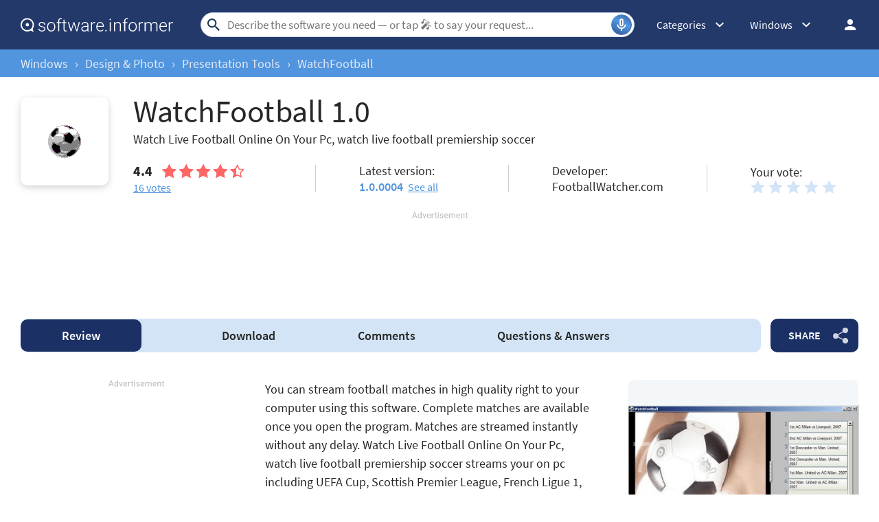

--- FILE ---
content_type: text/html; charset=UTF-8
request_url: https://watchfootball.software.informer.com/
body_size: 19967
content:
<!DOCTYPE html>
<html lang="en-US">
<head>
<meta charset="UTF-8">
<title>WatchFootball Download - Watch Live Football Online On Your Pc, watch live football premiership</title>
<meta name="keywords" content="WatchFootball for windows by FootballWatcher, WatchFootball download for windows, latest version 1.0.0004, software for live football streaming, soccer program to watch live, live soccer, live football">
<meta name="description" content="WatchFootball (WatchFootball.exe). Watch Live Football Online On Your Pc, watch live football premiership soccer streams your on pc including UEFA Cup...">
<meta name="viewport" content="width=device-width, initial-scale=1, viewport-fit=cover">
<meta property="fb:app_id" content="290876971021585">
<link rel="canonical" href="https://watchfootball.software.informer.com/">
<link rel="shortcut icon" href="https://software.informer.com/favicon.ico" type="image/x-icon">
<link rel="preconnect" href="//img.informer.com">
<link rel="dns-prefetch" href="//img.informer.com">
<link rel="preconnect" href="//www.googletagmanager.com">
<link rel="dns-prefetch" href="//www.googletagmanager.com">
<link rel="preconnect" href="//pagead2.googlesyndication.com">
<link rel="dns-prefetch" href="//pagead2.googlesyndication.com">
<link rel="preconnect" href="//hits.informer.com">
<link rel="dns-prefetch" href="//hits.informer.com">
<link rel="apple-touch-icon" sizes="48x48" href="https://img.informer.com/images/v3/si_icon.png">
<link rel="apple-touch-icon" sizes="57x57" href="https://img.informer.com/images/v3/si_icon_57.png">
<link rel="apple-touch-icon" sizes="76x76" href="https://img.informer.com/images/v3/si_icon_76.png">
<link rel="apple-touch-icon" sizes="96x96" href="https://img.informer.com/images/v3/si_icon_96.png">
<link rel="apple-touch-icon" sizes="120x120" href="https://img.informer.com/images/v3/si_icon_120.png">
<link rel="apple-touch-icon" sizes="144x144" href="https://img.informer.com/images/v3/si_icon_144.png">
<link rel="apple-touch-icon" sizes="152x152" href="https://img.informer.com/images/v3/si_icon_152.png">
<link rel="apple-touch-icon" sizes="180x180" href="https://img.informer.com/images/v3/si_icon_180.png">
<link rel="apple-touch-icon-precomposed" sizes="180x180" href="https://img.informer.com/images/v3/si_icon_180.png">
<link rel="icon" sizes="16x16" type="image/png" href="https://img.informer.com/images/v3/si_icon_16.png">
<link rel="icon" sizes="32x32" type="image/png" href="https://img.informer.com/images/v3/si_icon_32.png">
<link rel="icon" sizes="96x96" type="image/png" href="https://img.informer.com/images/v3/si_icon_96.png">
<link rel="icon" sizes="192x192" type="image/png" href="https://img.informer.com/images/v3/si_icon_192.png">
<meta name="msapplication-TitleColor" content="#26568A">
<meta name="msapplication-TitleImage" content="https://img.informer.com/images/v3/si_icon_144.png">
<meta name="theme-color" content="#26568A">
<link rel="manifest" href="/manifest.json">
<script>
if ('serviceWorker' in navigator) {
window.addEventListener('load', function() {
navigator.serviceWorker.register('/sw_prog.js').then(
function(registration) {
//console.log('ServiceWorker registration successful with scope: ', registration.scope);
},
function(err) {
//console.log('ServiceWorker registration failed: ', err);
});
});
}
</script>
<script>
softadvice_cookie_name = '_gsid';
softadvice_cookie_name_sengine = '_from_sengine';var auth_cb_data = {blocks:{}, handlers:{}};window.windowIsLoaded = false;
window.windowIsLoadedFunc = [];
function wOnLoad(load_f){
if (window.windowIsLoaded){
if (typeof load_f == 'function')
load_f();
}
else
window.windowIsLoadedFunc.push(load_f);
}
document.onreadystatechange = function () {
if (document.readyState == "complete")
eval_onload_funtions();
}
function eval_onload_funtions(){
if (!window.windowIsLoaded){
window.windowIsLoaded = true;
window.windowIsLoadedFunc.forEach(function(f){
if (typeof f=='function') f();
});
}
}function document_width()
{
var clientWidth = typeof document.documentElement["clientWidth"] !== 'undefined' ? parseInt(document.documentElement["clientWidth"]) : 0;
var d_scrollWidth = typeof document.documentElement["scrollWidth"] !== 'undefined' ? parseInt(document.documentElement["scrollWidth"]) : 0;
var d_offsetWidth = typeof document.documentElement["offsetWidth"] !== 'undefined' ? parseInt(document.documentElement["offsetWidth"]) : 0;
var b_scrollWidth = document.body !== null && typeof document.body === 'object' && typeof document.body["scrollWidth"] !== 'null' ? parseInt(document.body["scrollWidth"]) : 0;
var b_offsetWidth = document.body !== null && typeof document.body === 'object' && typeof document.body["offsetWidth"] !== 'null' ? parseInt(document.body["offsetWidth"]) : 0;return Math.max(clientWidth, d_scrollWidth, d_offsetWidth, b_scrollWidth, b_offsetWidth);
}function site_login_callback(){}function isScrolledIntoView(el) {
var rect = el.getBoundingClientRect();
var elemTop = rect.top;
var elemBottom = rect.bottom;
return elemTop < window.innerHeight && elemBottom >= 0;
}
</script>
<style>@font-face{font-family:'SourceSansPro';src:url(https://img.informer.com/fonts/SourceSansPro-SemiBold.ttf) format('ttf'),url(https://img.informer.com/fonts/SourceSansPro-SemiBold.woff) format('woff'),url(https://img.informer.com/fonts/SourceSansPro-SemiBold.woff2) format("woff2");font-weight:600;font-display:swap}@font-face{font-family:'SourceSansPro';src:url(https://img.informer.com/fonts/SourceSansPro-Regular.ttf) format('ttf'),url(https://img.informer.com/fonts/SourceSansPro-Regular.woff) format('woff'),url(https://img.informer.com/fonts/SourceSansPro-Regular.woff2) format('woff2');font-weight:400;font-display:swap}@font-face{font-family:'SourceSansPro';src:url(https://img.informer.com/fonts/SourceSansPro-Bold.ttf) format('ttf'),url(https://img.informer.com/fonts/SourceSansPro-Bold.woff) format('woff'),url(https://img.informer.com/fonts/SourceSansPro-Bold.woff2) format('woff2');font-weight:700;font-display:swap}@font-face{font-family:'SourceSansPro';src:url(https://img.informer.com/fonts/SourceSansPro-Italic.ttf) format('ttf'),url(https://img.informer.com/fonts/SourceSansPro-Italic.woff) format('woff'),url(https://img.informer.com/fonts/SourceSansPro-Italic.woff2) format('woff2');font-weight:400;font-style:italic;font-display:swap}*,::after,::before{box-sizing:border-box}.right nav,body,h1,h2,p,ul{margin:0}body,button,input{font-synthesis:none}ul{list-style:none;padding:0}body,html{overflow-x:hidden}html{scroll-behavior:smooth}body{min-height:100vh;display:-ms-flexbox;display:flex;-ms-flex-direction:column;flex-direction:column;text-rendering:optimizeSpeed;line-height:1.5;background-color:#f2f2f2;font:16px SourceSansPro,"SF Pro Display","SF Pro Icons","Helvetica Neue",Helvetica,Arial,sans-serif!important;color:#272727}img{max-width:100%;display:block}button,input{font:inherit}header{box-shadow:0 0 7px .5px rgb(0 0 0/18%)}body>.wrapper-content{margin-top:0;background-color:#fff;padding-top:32px;padding-left:22px;padding-right:22px;box-shadow:0 -5px 7px .5px rgb(0 0 0/18%);flex-grow:1}.aa-650,.aa-650 ins,.top_ab,.top_ab ins,.top_b ins{height:118px!important;max-height:118px!important;text-align:center}.top_b:not(.lclbnr){text-align:center}.header,.wrapper_breadcrumbs{padding-left:0;padding-right:0;position:relative!important}.header::before,.wrapper_breadcrumbs::before{content:'';position:absolute;top:0;left:0;right:0;bottom:0;background:inherit;z-index:-1}.header{height:72px;width:100%;min-width:970px;box-sizing:border-box}.logo{display:block;float:left;width:284px;height:26px;margin-left:0}.logo_mac{width:222px;height:auto;margin-left:0}.wrapper_search{margin-left:86px;position:relative;-ms-flex-positive:1;flex-grow:1;max-width:765px}.wrapper_search input[type=text]{font:17px/32px Roboto,SourceSansPro,Helvetica,"Ubuntu Regular",Arial,sans-serif;height:36px;color:#5a5a5a!important;display:block;box-sizing:border-box;font-weight:300;border:1px solid #cdd9ed;border-radius:24px;padding:0 44px 0 38px;outline:0;width:100%;max-width:none}.wrapper_search .search_btn{border:0;outline:0;display:block;width:24px;height:24px;position:absolute;background-color:transparent}.record-button{position:absolute;right:4px;font-size:0;border:0;outline:0;top:50%;transform:translateY(-50%);width:30px;height:30px;padding:0;z-index:120;display:inline-flex;justify-content:center;align-items:center;border:1px solid rgba(81,149,222,.5);border-radius:50%;overflow:hidden}.wrapper-content .record-button::before{content:'';top:0;height:200%;width:200%;background:linear-gradient(10deg,#203973 -15%,#5195de,#203973 85%);animation:rotate 3s linear infinite;transform-origin:50% 0;z-index:-1}.record-button::after{content:'';position:absolute;inset:-10px!important;transform:none!important;z-index:125}.record-button-icon{width:24px;height:24px}.record-button-hint{display:none;margin-right:7px;font-size:14px;font-style:normal;font-weight:400;line-height:115%;letter-spacing:-.168px;color:#fff}.record-container{z-index:200;position:absolute;top:-2px;display:none;align-items:center;width:100%;min-width:100%;height:auto;min-height:80px;padding:10px 20px;background-color:#fff;border-radius:20px;box-shadow:0 3px 10px 0 rgba(60,72,78,.24),0 4px 20px 0 rgba(42,40,39,.04)}.record-status{margin-right:80px}.record-icon{display:flex;justify-content:center;align-items:center;width:36px;height:36px;position:absolute;right:32px;border-radius:50%;z-index:10}.record-icon::after,.record-icon::before{content:'';position:absolute;border:6px solid #cdd9ed;border-radius:50%;margin:auto;animation:record-pulse 2s ease infinite}.record-icon::before{inset:-6px!important}.record-icon::after{border-color:#f0f4f8;inset:-12px!important}.record-icon.disabled::after,.record-icon.disabled::before{content:none}.wrapper_platform{margin-left:32px;position:relative}.wrapper_categories::before,.wrapper_lang:before,.wrapper_platform:before{content:'';display:block;width:24px;height:24px;position:absolute;right:0;top:0}.platform_dropdown a,.wrapper_platform a{position:relative;padding:0 0 0 34px;font-size:18px;color:#39a6ff}.wrapper_platform a:before{content:'';display:block;width:24px;height:24px;position:absolute;left:0;top:-1px}.platform_dropdown{display:none}.platform_dropdown a{color:#777;display:block;line-height:40px;height:40px;font-size:16px}.platform_dropdown a:before{left:12px;top:6px}.wrapper_categories{width:50px}.wrapper_categories,.wrapper_lang{position:relative;margin-left:30px}.right .wrapper_categories{margin-left:32px}.wrapper_lang a{color:#fff}.lang_dropdown{display:none}.lang_dropdown .notranslate{display:inline-flex;align-items:center;padding:8px;width:64px;column-gap:4px;font:16px SourceSansPro,"SF Pro Display","SF Pro Icons","Helvetica Neue",Helvetica,Arial,sans-serif!important;color:#272727;border-radius:8px;box-sizing:border-box}.lang_dropdown2{left:-130px;width:146px}.wrapper_lang .notranslate::before{content:'';width:20px;height:16px;border-radius:4px;flex-shrink:0;position:static!important;transform:none!important}.header .login_btn{width:36px;height:24px;display:block;margin:0;float:left;overflow:hidden;color:transparent;background-position-x:right}.header .auth-wrap{position:relative;float:right;margin-left:28px;margin-top:0}.header .login_user,.navigation a{display:block;box-sizing:border-box}.header .login_user{overflow:hidden;border-radius:100%;width:36px;height:36px}.header .login_user img{max-width:100%;max-height:100%;border-radius:100%;box-sizing:border-box;width:36px;height:36px}.navigation a{width:100%;height:100%;font-size:18px;position:relative;line-height:normal;padding:0;color:#5b5b5b}.navigation a:before{content:'';display:block;width:20px;height:20px;position:absolute;left:0;top:3px}.nav_cats_head{display:none}.header form#search_form{position:relative;z-index:1}.social-dropdown{display:none;padding:8px;position:absolute;top:auto;right:0;width:max-content;min-width:100%;transform:translateY(12px);border:1px solid #f5f5f5;border-radius:10px;background-color:#fff;box-shadow:0 4px 20px 0 rgba(42,40,39,.04),0 3px 10px 0 rgba(60,72,78,.24);z-index:5000}.social-dropdown__link{padding:8px;width:100%;display:flex;align-items:center;column-gap:8px;font-size:16px;letter-spacing:-.192px;line-height:115%;color:#272727;background-color:transparent;border:0;border-radius:8px;text-decoration:none;outline:0}.wrapper_social .social-dropdown__link::before{content:'';width:18px;height:18px;flex-shrink:0;position:static;transform:none}.menu_button{display:none;font-size:0}.wrapper-content .menu_button{position:relative;padding:0;width:25px;height:20px;margin:0 12px 0 0;-ms-flex-negative:0;flex-shrink:0}.spnsd{display:block;width:81px;height:10px;margin:0 auto 6px}.header>.wrapper-content{display:-ms-flexbox;display:flex;-ms-flex-align:center;align-items:center;-ms-flex-pack:justify;justify-content:space-between;height:100%;position:relative;padding:0 22px}.header{background-color:#23396a;z-index:900}.wrapper_search .search_btn{left:7px;top:50%;-ms-transform:translateY(-50%);transform:translateY(-50%)}.wrapper_lang a{text-decoration:none;font:400 14px 'Noto Sans JP',sans-serif}.wrapper_breadcrumbs{height:40px;background-color:#5195de}.breadcrumbs{display:-ms-flexbox;display:flex;-ms-flex-align:center;align-items:center;height:100%;color:#23396a;padding:0 22px}.breadcrumbs a,.breadcrumbs span{font-size:16px;font-weight:400;color:#e5eaf6;text-decoration:none;white-space:nowrap}.breadcrumbs span:not(:last-child){margin:0 10px}.wrapper_cat,.wrapper_lang,.wrapper_platform{width:auto;padding-right:32px}.header .right{display:-ms-flexbox;display:flex;-ms-flex-pack:justify;justify-content:space-between;-ms-flex-align:center;align-items:center;color:#fff}.button{background-color:#5195de;border-radius:10px;font-size:16px;line-height:49px;font-weight:600;text-transform:uppercase;color:#fff;border:0;outline:0;padding:0 16px;position:relative;-ms-touch-action:manipulation;touch-action:manipulation}.button:hover{background-color:#009ed1}.wrapper-content{margin:0 auto;width:1350px}.wrapper-content ::after,.wrapper-content ::before{position:absolute;top:50%;-ms-transform:translateY(-50%);transform:translateY(-50%)}span.free{text-transform:uppercase;color:#fff;font-size:16px;font-weight:600;border-radius:4px;background-color:#15a86c;padding:2px 8px 1px;margin-right:10px}h1{font-size:46px}h2,h2>span{font-size:28px}h2>span{color:#9a9a9a}h2 a{color:#5195de}.top_button{border:2px solid #fff;border-radius:50%;width:60px;height:60px;font-size:0;display:-ms-flexbox;display:flex;-ms-flex-pack:center;justify-content:center;-ms-flex-align:end;align-items:flex-end;text-decoration:none;position:fixed;right:40px;bottom:30px;z-index:900;box-shadow:0 0 5px 0 rgb(255 255 255)}@media screen and (max-height:268px){.top_button{bottom:20px}}a{color:#272727}.rating-stars{display:-ms-flexbox;display:flex;-ms-flex-align:center;align-items:center;width:120px}.rating-stars img{width:120px;height:100%;max-width:none}.user-rating .rating-stars{background:url(https://img.informer.com/images/v4/empty_stars.svg) no-repeat center;background-size:120px 20px}.rating-stars__fill{overflow:hidden;height:20px}.specs__version>div span{color:#5195de;font-weight:600}.specs__version a{margin-left:3px}.wrapper-content .specs__developer a{color:#5195de;font-weight:400}.categories_dropdown{position:absolute;z-index:5000}.categories_dropdown a,.right .platform_dropdown a{display:inline-flex;align-items:center;padding:8px;border-radius:8px;color:#272727;font-weight:400;line-height:115%;letter-spacing:-.192px}.categories_dropdown a{width:100%;font-size:16px}.categories_dropdown a::before,.platform_dropdown .mac::before,.platform_dropdown .windows::before{content:'';display:inline-block;width:18px;height:18px;margin-right:8px;flex-shrink:0;position:static;transform:none}.download_btn{border-radius:10px;font-weight:600;line-height:normal;background-color:#5195de;padding:27px 48px 34px 80px;color:#fff;position:relative;max-height:147px;box-sizing:border-box;text-decoration:none;display:-ms-flexbox;display:flex;-ms-flex-direction:column;flex-direction:column;-ms-flex-pack:center;justify-content:center}.download_btn::before{content:'';width:36px;height:42px;background-size:100%;left:30px;z-index:10}.download_btn__title{font-size:32px}.left_column h2{font-size:26px;line-height:normal;margin-bottom:20px;color:#272727}.th_block .th_img{display:none}.right .platform_dropdown a{text-decoration:none;min-height:unset;border:0;background:0 0;font-size:16px!important}.platform_dropdown .mac::before,.platform_dropdown .windows::before{display:block;width:16px}.right .categories_dropdown{padding:8px;left:-8px;background-color:#fff;border:1px solid #f5f5f5;border-radius:10px;transform:translateY(10px);overflow:hidden;box-shadow:0 4px 20px 0 rgba(42,40,39,.04),0 3px 10px 0 rgba(60,72,78,.24)}.right .categories a{padding:8px;color:#272727;white-space:nowrap;text-decoration:none}h2,h2>span{font-family:SourceSansPro,"SF Pro Display","SF Pro Icons","Helvetica Neue",Helvetica,Arial,sans-serif!important;font-weight:400!important}.prog_description p{margin-bottom:20px;line-height:1.5;font-size:18px}@media all and (max-width:1345px){body{background-color:#fff}.header>.wrapper-content,header{box-shadow:none}body>.wrapper-content{box-shadow:none;padding-left:0;padding-right:0}.wrapper_search{margin-left:108px}.wrapper-content{margin:0 30px;width:auto}.breadcrumbs,.header>.wrapper-content,.sticky>.wrapper-content{padding:0}}@media (min-width:1101px){.breadcrumbs a,.breadcrumbs span{font-size:18px}}@media all and (min-width:1101px){header{z-index:100}.top_button:hover{background-color:#afafaf}}@media all and (max-width:1100px){.wrapper_search{margin-left:40px}.right .wrapper_lang,.wrapper_categories,.wrapper_platform{display:none}.menu_button{display:block}.main-info__info,body{font-size:16px}h1{font-size:30px}.header{min-width:unset;height:60px}.menu_mobile{width:100%;display:-ms-flexbox;display:flex;-ms-flex-direction:column;flex-direction:column;background-color:#fff;padding:16px;border-radius:10px;position:absolute;top:100%;left:0;z-index:10;max-width:360px}}@media all and (max-width:767px){body>.wrapper-content{padding-top:15px}.top_b{height:100px!important}.breadcrumbs{overflow:auto}.wrapper-content{margin:0 13px}.wrapper-content.breadcrumbs{margin:0;padding:0 13px}.top_button{bottom:63px;right:13px}h1{font-size:20px}.header{height:50px}.header>.wrapper-content{position:static}.header .right{position:relative;right:0;height:100%;background-color:#23396a;-ms-flex-pack:end;justify-content:flex-end}.header .auth-wrap{margin-left:0}.header .login_user{width:24px;height:24px}.header .wrapper_search .search_btn,.header .wrapper_search input[type=text]{display:none}.button{padding:0 16px}.header .wrapper_search{-ms-flex-positive:0;flex-grow:0;max-width:none;-ms-flex-negative:0;flex-shrink:0;margin-right:12px;margin-left:auto;width:20px;height:20px}.header .login_btn{width:24px}.record-container{top:8px}.record-button{display:none!important}.logo_mac{margin-left:auto}.menu_mobile{border-radius:0 10px 10px 10px}}@media (max-width:520px){.logo_mac{margin-right:20px}}@media (max-width:360px){.menu_mobile{border-radius:0 0 10px 10px}}h1{font-family:SourceSansPro,"SF Pro Display","SF Pro Icons","Helvetica Neue",Helvetica,Arial,sans-serif;font-weight:600}h1,h2,h2>span{letter-spacing:.004em}@media screen and (-ms-high-contrast:active),(-ms-high-contrast:none){.main-info__content .icon80{position:relative}.main-info__content .icon80 .main_info__logo{position:absolute;left:50%;top:50%;transform:translate(-50%,-50%)}}.header .wrapper_search{margin-left:40px}.main-info,.main-info__content{display:-ms-flexbox;display:flex}.main-info{-ms-flex-pack:justify;justify-content:space-between;margin-bottom:24px;-ms-flex-align:start;align-items:flex-start}.main-info__content{-ms-flex-align:center;align-items:center;-ms-flex-positive:1;flex-grow:1;z-index:2}.main-info__content .icon80{-ms-flex-negative:0;flex-shrink:0;-ms-flex-item-align:start;align-self:flex-start}.icon80.small,.main_info__logo{width:128px;height:128px;margin-right:36px}.icon80.small,.main-info__header{display:-ms-flexbox;display:flex;align-items:center}.icon80.small{box-shadow:0 3px 10px 0 rgba(60,72,78,.24);-ms-flex-pack:center;justify-content:center;border-radius:10px}.icon80.small .main_info__logo{margin-right:0;width:48px;height:48px}.main-info__header{-ms-flex-align:center;-ms-flex-wrap:wrap;flex-wrap:wrap;margin-bottom:22px}.main-info__header h1{word-break:break-word;font-weight:400;width:100%;margin-bottom:8px}.main-info__info{font-size:18px;margin-top:-9px;-ms-flex-positive:1;flex-grow:1}.main-info__teaser{display:block;margin-right:50px}.main-info__specs,.stars-container{display:-ms-flexbox;display:flex}.main-info__specs a{font-size:16px;color:#5195de}.stars-container{-ms-flex-align:center;align-items:center}.stars-container .votes_count{font-weight:700;font-size:20px}.main-info__specs .rating-stars{margin-left:0}.main-info__specs .sm_votes{margin-right:10px}.prog-h1{font-size:40px}@media all and (max-width:1100px){.main-info__header h1{font-size:36px}.prog-h1{font-size:26px}.main-info{margin-bottom:23px}.main-info__info{margin-right:30px}.main-info__teaser{margin-right:0}.main-info__content{position:relative}.main-info__content .icon80{-ms-flex-item-align:start;align-self:flex-start}.icon80.small,.main_info__logo{width:114px;height:114px;margin-right:23px}}@media all and (max-width:767px){.header .wrapper_search{margin-left:auto}.main-info__header{min-height:65px;margin-bottom:5px}.main-info__header h1{font-size:30px;display:block}.main-info{margin-bottom:11px}.icon80.small,.main_info__logo{width:65px;height:65px;margin-right:13px}.teaser{margin-bottom:12px;display:block}.main-info__info{margin-right:0;margin-top:0}.main-info__content .icon80{margin-bottom:52px}.main-info__content{-ms-flex-align:start;align-items:flex-start}.main-info__teaser{margin-bottom:0}.prog-h1{font-size:18px}}@media (max-width:420px){.main-info__header h1{font-size:28px;width:auto;margin-left:78px}}.navigation-container{display:-ms-flexbox;display:flex;-ms-flex-align:center;align-items:center}.navigation-container__navigation{border-radius:10px;padding:1px 22px;height:auto;background-color:#d3e4f7;display:-ms-flexbox;display:flex;-ms-flex-positive:1;flex-grow:1;overflow:auto}.navigation__item{font-weight:600;font-size:18px;line-height:47px;padding:0 45px;border-radius:10px;text-decoration:none;white-space:nowrap}.navigation__item.active{font-weight:600;color:#fff;background-color:#1b3065}.wrapper_social{margin-left:14px;position:relative;z-index:99}.button.button__share{padding-right:45px;z-index:2;background-color:#1b3065;white-space:nowrap;margin:0}.button.button__share::after{content:'';height:24px;width:22px;right:15px;opacity:.8}.button.button__share:hover::after{opacity:1}@media all and (max-width:1380px){.navigation__item{padding:0 35px}}@media all and (max-width:1100px){.wrapper_social{margin-left:0}.navigation-container__navigation{margin-bottom:20px;margin-left:-31px;width:calc(100% + 60px)}}@media all and (max-width:767px){.navigation__item{padding:0 17px}.navigation__item.active::before{display:none}.navigation-container__navigation{width:calc(100% + 26px);padding:1px 13px;margin-bottom:20px;margin-left:-13px;margin-right:-13px;border-radius:0}.wrapper_social{left:0;top:74px;margin:0;position:absolute}.button.button__share{padding-right:0;margin:0 6px 0 0;font-size:0;width:65px;height:44px}.button.button__share::after{right:23px}}@media all and (min-width:1101px){.navigation-container__navigation{padding-left:0}}@media all and (min-width:768px){.navigation__item{margin:0;-ms-flex-positive:1;flex-grow:1;text-align:center}.button.button__share{min-width:128px}}.comments__header,.comments__rating{display:-ms-flexbox;display:flex}.comments__rating{-ms-flex-align:center;align-items:center}.comments__rating span{font-size:20px}.comments__rating .rating-stars__fill{height:24px}.comments__rating a{font-weight:400;color:#5195de;margin-left:13px;white-space:nowrap}.comment_translate,.wrap_form.form_reply .object-voting{display:none}.comments-block__date{order:1;font-size:16px;line-height:20px;color:#8a8a8a}.comments-block__title{display:-ms-flexbox;display:flex;margin-bottom:8px}.comments-block__title .rating-stars{margin:0 16px 0 0}.comments-block__name{font-weight:700;color:#5b5b5b}.comments-block__vote-reply{margin-top:14px;font-size:14px;color:#8a8a8a}.comments-block__vote-reply span{margin-right:12px}.comments__votes{-ms-flex-negative:0;flex-shrink:0;position:relative;z-index:10}.stars-rating{display:-ms-flexbox;display:flex}.stars-rating .star{height:24px;width:26px;padding-right:6px;box-sizing:content-box;filter:brightness(.999)}.button__vote{width:100%;margin:25px 0 20px}.rate_thx,.wrap_form.form_reply{margin-top:16px;background-color:transparent}.wrap_form.form_reply{margin-left:48px;margin-bottom:0}.comments__header a{color:#5195de}.wrap_form{position:relative}#comment_form textarea{padding:12px;width:100%;font-size:18px;line-height:22px;color:#272727;border:1px solid #5195de;border-radius:8px;outline:0;background-color:transparent;resize:vertical;min-height:132px}#comment_form .u_icon{float:left;margin-right:20px;border-radius:10px;display:none}.rate_thx{padding:16px 0;font-size:20px;line-height:24px;border-radius:10px}.comments_error{display:none;margin-top:8px;font-size:18px}.comments_error:empty{display:none}.error+.comments_error{display:block}.pink{color:#d91746}#comment_form textarea.error{border-color:#d91746;color:#d91746}.comments{padding-bottom:1px}.comments__container{display:block}.comments__rating{margin:0 0 16px;-ms-flex-pack:justify;justify-content:space-between}.comments__rating .rating-stars,.comments__rating .rating-stars img{width:110px}.comments__rating span{margin-right:8px;color:#272727}.object-voting,.votes-block__stars{display:-ms-flexbox;display:flex;-ms-flex-align:center;align-items:center;-ms-flex-pack:justify;justify-content:space-between}.votes-block__stars{-ms-flex-wrap:wrap;flex-wrap:wrap;gap:8px}.votes-block__stars .button{line-height:49px}.stars_comment{margin:0}.comments__votes{width:fit-content;margin-bottom:10px}.comments-replies-notice{margin:0 0 8px;width:49%}.comments__votes{float:right}.comments_container{display:flex;flex-direction:column;row-gap:24px;clear:both;margin-bottom:40px}@media all and (max-width:1280px){.comments-replies-notice{width:fit-content}}@media all and (min-width:1101px){#comment_form textarea,.comments-replies-notice,.comments__rating a{font-size:18px;line-height:135%;-o-text-overflow:ellipsis;text-overflow:ellipsis}}@media all and (max-width:1100px){.comments__container{display:-ms-flexbox;display:flex;-ms-flex-direction:column-reverse;flex-direction:column-reverse}.comments_error{top:-10px;bottom:auto}.comments__votes{order:-1;display:-ms-flexbox;display:flex;-ms-flex-direction:column;flex-direction:column;margin:0;border-radius:10px 10px 0 0;background-color:#f4f7fa}.button__vote{margin:0;width:auto;padding:12px 36px 14px}.comments__container{margin-right:0}.wrap_form{-ms-flex-order:-1;order:-1}.comments__rating{-ms-flex-pack:unset;justify-content:unset}}@media all and (max-width:767px){.wrap_form{margin-right:-13px;margin-left:-13px;padding-left:13px;padding-right:13px;border-radius:0}.wrap_form.form_reply{margin-top:12px;margin-left:0;padding:12px}.comments_container{row-gap:32px}.comments__header{-ms-flex-direction:column;flex-direction:column;margin-bottom:13px}.comments-replies-notice{margin-bottom:8px;width:100%}.comments__rating{margin-left:0}#comment_form .u_icon{display:none}.rate_thx{border-radius:8px}.comments-block__date{order:0;font-size:14px}.votes-block__stars{-ms-flex-wrap:wrap;flex-wrap:wrap}}@media all and (max-width:500px){.votes-block__stars{display:flex;flex-direction:column;align-items:start;row-gap:20px;margin-bottom:16px}.rate_thx{padding:0}}#ad0m{display:none!important}.sticky_program .prog-h1{margin-right:10px;overflow:hidden;text-overflow:ellipsis;white-space:nowrap}body,span.free{position:relative}header{margin-bottom:0}.sticky>.wrapper-content{padding:0 22px}div.dupl{background:#f5f5f5;margin:0 0 27px;padding:8px 16px;border-radius:10px}.user_descr{display:-ms-flexbox;display:flex;-ms-flex-direction:column;flex-direction:column;-ms-flex-align:start;align-items:flex-start}.user_descr>div{font-weight:700;margin-bottom:18px}.prog_description .user_descr a{color:#fff}.aa2{margin:40px 0}.navigation-container{margin-bottom:40px}body>.wrapper-content{margin-bottom:150px;border-radius:0 0 30px 30px;box-shadow:none}.comments__header{margin-bottom:20px}.comments__container{margin-right:0}.main-info{width:100%}.main-info__specs{-ms-flex-pack:start;justify-content:flex-start;-ms-flex-align:center;align-items:center}.main-info__header{display:block}.main-info__header h1{margin-right:10px;display:inline;margin-left:0}span.free{bottom:5px}.description-container{padding-top:0;padding-bottom:20px}.prog_description h2{margin-bottom:16px;display:none}.prog_description .first_p{overflow:hidden;-ms-flex-negative:0;flex-shrink:0}.versions__link{font-size:18px;font-weight:500;padding-left:30px;position:relative;color:#5b5b5b;margin-bottom:20px}.versions__link>*,span.versions__link{text-decoration:underline}.versions__link.update-info span:hover,span.versions__link:hover{opacity:.8}.versions__link>*{color:#5b5b5b;font-weight:400;margin-left:20px;display:block}.versions__link.update-info>*{display:inline-block}.sub-links{margin-top:-9px;margin-bottom:20px}.sub-links__item{font-size:18px;margin-bottom:12px;padding-left:50px}.sub-links__item a{color:#5195de;word-break:break-word}.sub-links__item.see-all{color:#5b5b5b;margin-top:-2px}.screenshots{padding-top:0;padding-bottom:40px;position:relative}.screenshots h2{margin-bottom:0}.review-summary__spec .used-by div{margin-top:4px}.review-summary__freeware,.used-by{position:relative;padding-left:50px}.used-by{margin-bottom:20px}.used-by__link{color:#5195de}.review-summary__freeware::before,.used-by::before,.versions__link::before{content:'';width:32px;height:32px;border-radius:10px;left:0}.used-by::before{background-size:19px 15px}.review-summary__freeware::before{top:58%;flex-shrink:0;background-size:19px 22px;background-position-y:6px}.questions h2{margin-bottom:25px}.button.questions{padding-left:37px;padding-right:37px}.social h2,.tags h2{margin-bottom:20px}.top_b{margin-bottom:40px;margin-top:0;top:0;width:100%;overflow:hidden}.top_b img{margin:0 auto}.aa-336__inner iframe,.top_b .top_b__inner iframe{overflow:hidden!important}.top_b,.top_b:not(.lclbnr){height:116px!important;max-height:116px!important}.top_b.lclbnr,.top_b.lclbnr #inf_bnr_0{height:90px!important;max-height:90px!important}.top_b #inf_bnr_0 #ll img{width:auto!important}body.noads.noads-elph .top_b:not(.lclbnr){height:auto!important}@media screen and (max-width:767px){.top_b.lclbnr,.top_b.lclbnr #inf_bnr_0{height:auto!important}}.prog_description{position:relative}.noscreen_and_autodesc_aa{margin-right:0!important;margin-bottom:40px!important;width:100%;max-width:920px}.review-summary__freeware,.review-summary__spec .used-by{margin-bottom:20px}.trust{display:block}.object-voting.specs__rating .stars-rating .star{background-size:contain!important;width:20px;height:20px}@media all and (max-width:1380px){.main-info__specs{margin-right:30px}.sticky>.wrapper-content{padding:0 7px}}@media (min-width:1101px){.screenshots::after,.screenshots::before{display:none}.screenshots{padding-bottom:40px}.review-summary__freeware{display:-ms-flexbox;display:flex;-ms-flex-align:center;align-items:center}.description-container{position:relative;padding-top:0}.download_btn{width:336px;-ms-flex-negative:0;flex-shrink:0;padding:12px 38px 12px 110px;min-height:112px}.download_btn__title{font-size:34px}.comments,section.screenshots{margin-right:386px}.wrapper-content .versions_wrapper{width:336px}.download_btn::before{height:42px;width:37px;left:60px}.specs__rating,.specs__version{margin-right:40px}.object-voting.specs__rating{display:block}.main-info__specs .stars_comment{margin-left:-3px}}@media (min-width:1101px) and (max-width:1380px){.main-info__specs{-ms-flex-wrap:wrap;flex-wrap:wrap}.main-info__specs>div{width:40%}.main-info__specs>div:nth-child(1),.main-info__specs>div:nth-child(3){margin-bottom:20px}.object-voting.specs__rating{-ms-flex-order:1;order:1}.main-info__specs>div:nth-child(4){-ms-flex-order:2;order:2}.object-voting.specs__rating.votes-block__stars{order:3}}@media all and (max-width:1100px){.screenshots{margin-right:286px}.screenshots h2{margin-bottom:10px}.main-info{margin-bottom:23px}.main-info__content .icon80{-ms-flex-item-align:start;align-self:flex-start}.icon80.small,.main_info__logo{width:114px;height:114px;margin-right:23px}.download_btn__title{font-size:25px}.download_btn__text{font-size:14px}.trust{font-size:16px}.description-container{padding-top:15px}.prog_description{margin-right:207px}.specs__developer,.specs__rating,.specs__version{display:-ms-flexbox;display:flex;-ms-flex-align:end;align-items:flex-end;font-size:16px}.specs__developer>span,.specs__rating .stars-container,.specs__version>span{margin-right:15px}.navigation-container{width:100%}.wrapper-content .versions_wrapper{margin-left:30px;width:256px}.sub-links__item,.versions__link{font-size:16px}.main-info__header h1{font-size:36px}.main-info__header{margin-bottom:16px}.main-info__teaser{margin-bottom:10px}.specs__rating{margin-bottom:18px}.main-info__content,.main-info__specs{display:block}.main-info__content .icon80{float:left;margin-bottom:20px}.specs__version{clear:both;float:left;margin-right:54px;margin-bottom:10px}.specs__developer{float:left}.download_btn{-ms-flex-item-align:start;align-self:flex-start}.navigation-container{position:relative}.wrapper_social{position:absolute;left:auto;right:0;bottom:95px}.object-voting.specs__rating .with_text{margin-right:10px}.object-voting.specs__rating{-ms-flex-pack:start;justify-content:flex-start;-ms-flex-align:center;align-items:center}}@media (min-width:768px) and (max-width:1100px){.main-info__specs{display:-ms-flexbox;display:flex;-ms-flex-wrap:wrap;flex-wrap:wrap}.specs__rating{width:100%}.specs__developer,.specs__rating,.specs__version{margin-bottom:17px}}@media all and (min-width:768px){.aa2{margin-bottom:20px;margin-top:0}.versions_wrapper{width:280px;-ms-flex-negative:0;flex-shrink:0;margin:4px 0 0 50px;float:right}.wrapper-content .versions_wrapper{display:-ms-flexbox;display:flex;-ms-flex-direction:column;flex-direction:column;margin-top:0}}@media all and (max-width:767px){.sticky>.wrapper-content{padding:0}h2,h2>span{font-size:26px}.navigation-container{margin:0}.screenshots h2{margin-bottom:20px}.button.button__share::after{right:24px}.description-container{padding-top:0}.prog_description{margin-right:0}.main-info{margin-bottom:11px}.icon80.small,.main_info__logo{width:65px;height:65px;margin-right:13px}#vcnt a{font-size:0}.teaser{margin-bottom:12px;display:block;line-height:1.5em}.main-info__content .icon80{margin-bottom:0}.main-info__specs{margin-right:0}.download_btn{-ms-flex-order:1;order:1;padding:5px 22px 10px 50px;height:78px;display:-ms-flexbox;display:flex;-ms-flex-direction:column;flex-direction:column;-ms-flex-pack:center;justify-content:center;line-height:1}.download_btn__title{font-size:30px}.wrapper_social{margin:0 6px 0 0}.button.button__share{padding-right:0;font-size:0;width:68px;height:100%}.specs__version{margin-right:40px}.versions_wrapper{width:auto}.screenshots{padding-bottom:36px;margin-right:0;margin-bottom:20px}.description-container{display:-ms-flexbox;display:flex;-ms-flex-direction:column-reverse;flex-direction:column-reverse}.wrapper-content .versions_wrapper{width:auto;margin-left:0;display:-ms-flexbox;display:flex;-ms-flex-direction:column;flex-direction:column;margin-top:0}.versions_wrapper{margin:0}.review-summary__spec .used-by div{display:inline;margin:0}.main-info__header{min-height:65px}.main-info__header h1{font-size:30px;line-height:1.4}.main-info__teaser{font-size:16px}.specs__developer,.specs__rating,.specs__version{margin-bottom:10px}.specs__developer{-ms-flex-align:start;align-items:flex-start}.main-info{display:block}.download_btn{clear:both;float:left;margin-bottom:20px;margin-left:78px;margin-top:10px}.wrapper_social{position:absolute;left:0;right:auto;bottom:89px;top:auto;height:78px}#vcnt a span,.specs__developer,.specs__rating,.specs__version{font-size:16px}.prog_description{margin-bottom:20px}.aa2{margin-top:0}}@media (max-width:500px){.specs__rating{width:100%}.main-info__specs{display:-ms-flexbox;display:flex;-ms-flex-wrap:wrap;flex-wrap:wrap}.download_btn{float:none;padding-left:60px}.download_btn::before{width:32px;height:36px;left:20px;background-size:contain}.prog_description .user_descr .button{font-size:13px;padding-left:10px;padding-right:10px}}@media all and (max-width:420px){.main-info__header h1{font-size:28px;line-height:1.1}span.free{bottom:2px}}@media all and (max-width:380px){.main-info__header{-ms-flex-wrap:wrap;flex-wrap:wrap}.specs__version{margin-right:20px}.download_btn::before{left:15px}.download_btn{padding-left:55px}}@media all and (min-width:768px){.navigation-container__navigation{padding:1px 193px 1px 0}.navigation__item{margin:0;-ms-flex-positive:1;flex-grow:1;text-align:center}}@media (min-width:768px) and (max-width:1100px){.navigation-container__navigation{padding:1px 256px 1px 0;border-radius:10px;margin:0;width:auto;overflow:hidden}.wrapper_social{bottom:70px}.noscreen_and_autodesc_aa{clear:both}}.comments__wrap{padding-bottom:0;margin-bottom:30px}.comments.grayBack::after,.comments.grayBack::before{display:none}.comments{background-color:transparent;padding-top:0;margin-bottom:0}.wrap_form{padding:20px;margin-bottom:24px;border-radius:10px;background-color:#f4f7fa}.cmnt .cmnt .wrap_form{padding:0}.comment_block .wrap_form{padding:0;margin-bottom:0}.comments__votes{margin-top:20px;margin-right:20px;margin-left:16px}@media (max-width:1100px){.wrap_form{border-radius:0 0 10px 10px}.comments__votes{width:100%;padding:20px 20px 0;margin:0}}@media (max-width:767px){.wrap_form{border-radius:0}.cmnt .wrap_form{margin-left:0;margin-right:0}.comments__votes{width:auto;margin-right:-13px;margin-left:-13px}}html[lang=hu] .prog_description .user_descr a,html[lang=tr-TR] .prog_description .user_descr a{padding-top:15px;padding-bottom:15px;line-height:normal}.btn_down .prog_description .user_descr a,body .prog_description .user_descr a{width:auto;text-align:center;background-color:#aaa;color:#fff}.btn_down .prog_description .user_descr a:hover,body .prog_description .user_descr a:hover{background-color:#8c8c8c}@media (max-width:767px){.btn_down .button.button__share{width:50px;height:50px;margin:0}.btn_down .button.button__share::after{right:16px}}@media (max-width:500px){.btn_down .prog_description .user_descr a{width:100%}}body .main-info__specs{-ms-flex-pack:justify;justify-content:space-between}body .main-info__specs>div{width:auto}body .download_btn{width:336px;padding:12px 38px 12px 110px;min-height:85px;margin:0 0 20px}body .download_btn::before{left:60px}body .prog_description .user_descr a{line-height:1.5;min-height:49px;display:flex;align-items:center;padding:5px 15px}body .prog_description .user_descr{margin-bottom:20px}body .download_btn__title{line-height:37px}body .comments__wrap{clear:left;margin-bottom:0}.separator{display:none}@media (max-width:1380px){.noscreen_and_autodesc_aa{max-width:none;width:100%;clear:both;text-align:center}}@media (max-width:1380px) and (min-width:768px){.noscreen_and_autodesc_aa{margin-right:386px!important;width:auto;clear:inherit}}@media (max-width:4000px) and (min-width:1341px){body .main-info__specs{margin-right:138px}body .main-info__specs .license{margin-left:0}.specs__rating,.specs__version{margin-right:0!important}}@media (min-width:1101px){.object-voting.specs__rating{margin-right:0!important}.button.button__share{min-width:128px}.navigation-container__navigation{padding-right:160px}.separator:not(:last-child){display:block;height:40px;width:1px!important;background-color:#cbcbcb}.navigation__item.active{margin-right:58px}}@media (min-width:1101px) and (max-width:1380px){body .main-info__specs>div:nth-child(1),body .main-info__specs>div:nth-child(3){margin-bottom:0}}@media (max-width:1100px){body .main-info__info,body .main-info__specs{margin-right:0}body .main-info__specs>div{width:calc(50% - 20px);margin-right:20px}body .wrapper_social{bottom:0;right:0}body .navigation-container__navigation{padding-right:20px}body .download_btn__title{font-size:32px}body .specs__version{margin-right:20px}body .comments__wrap{margin-bottom:0}}@media (min-width:768px){.prog_description .aa2{width:336px;height:296px;float:left;margin-right:20px;margin-bottom:14px;overflow:hidden}.noscreen_and_autodesc_aa{min-height:106px}.comments,section.screenshots{clear:left}.comments{overflow:hidden}body:not(.btn_down) .download_btn{order:-1}body:not(.btn_down) .db_up .download_btn{order:-3}body:not(.btn_down) .aa2{order:1}}@media (min-width:768px) and (max-width:1100px){body .navigation__item{padding:0}body .download_btn{padding:12px 38px 12px 65px;width:100%}body .download_btn::before{left:20px}body .navigation-container__navigation{margin-right:117px}.prog_description .aa2{float:none}}@media (max-width:767px){body .main-info__specs{margin-right:45px;display:-ms-flexbox;display:flex;-ms-flex-wrap:wrap;flex-wrap:wrap}body .main-info__specs>div{width:100%}body .download_btn{margin-top:0;margin-left:0;margin-bottom:40px}body .download_btn,body .versions_wrapper{-ms-flex-order:-1;order:-1}body .wrapper_social{bottom:202px;left:auto;right:0;margin:0}body.noads.noads-elph .top_b:not(.lclbnr){height:145px!important;max-height:145px!important}body .button.button__share{width:50px;height:50px;margin:0}body .button.button__share::after{right:16px}body .download_btn__title{margin:0;line-height:35px}body:not(.btn_down) .prog_description{display:flex;flex-direction:column}body:not(.btn_down) .aa2{order:1}body:not(.btn_down) .download_btn{order:-3}.btn_down .prog_description .user_descr a,body .prog_description .user_descr a{width:336px}.aa2{margin:20px 0}}@media (max-width:500px){body .download_btn{width:100%;padding:12px 38px 12px 92px}body .download_btn::before{left:40px}.btn_down .prog_description .user_descr a,body .prog_description .user_descr a{width:100%}}@media (min-width:501px) and (max-width:767px){.btn_down .prog_description .user_descr a,.download_btn,body .prog_description .user_descr a{align-self:center}.main-info__header h1{font-size:36px;line-height:1.3}.wrapper_social{position:relative;top:4px}body .main-info__specs{margin-right:0}body .main-info__specs>div{width:calc(50% - 20px)}.user_descr>div{margin-bottom:20px;font-size:18px}.main-info__teaser{font-size:18px}}.prog_description{margin-right:386px}.comments__rating a{font-size:18px}@media (min-width:768px){.btn_down .user_descr{flex-direction:row;justify-content:space-between;align-items:center}.btn_down .prog_description .user_descr a{line-height:normal;min-height:49px;display:flex;justify-content:center;align-items:center;padding:10px;width:336px}header{position:absolute;width:100%}body>.wrapper-content{position:relative;margin-top:0;top:110px;margin-bottom:140px}}@media (max-width:1100px){body>.wrapper-content{top:100px}}@media (min-width:768px) and (max-width:1100px){.btn_down .user_descr{flex-direction:column;align-items:flex-start}}@media (min-width:1101px){.btn_down .prog_description .user_descr a:first-child{margin-left:auto}}@media (max-width:1100px){.prog_description{margin-right:286px}}@media (max-width:767px){body>.wrapper-content{padding-top:15px;margin-bottom:40px}.download_btn__text{font-size:16px}.prog_description{margin-right:0;display:flex;flex-direction:column}.prog_description .aa2{order:1}}.r_screen,.r_screen__text{display:flex;align-items:center}.r_screen{border-radius:10px;overflow:hidden;position:relative;margin-bottom:20px;order:-3;height:272px;justify-content:center;background-color:#f4f7fa}.r_screen__text{flex-direction:column;row-gap:12px}.r_screen__text::before{content:'';position:static;width:68px;height:68px;transform:none}.r_screen>.r_screen__counter,.r_screen__btn{position:absolute;right:0;bottom:0;color:#fff;font-size:18px}.r_screen__btn{left:0;display:flex;align-items:center;justify-content:center;font-family:"Source Sans Pro",sans-serif;font-weight:600;border-radius:10px;border:0;background-color:#aaa;padding:6px;line-height:37px}.r_screen__btn:hover{background-color:#5195de}.r_screen>img{width:auto;height:auto;max-width:100%;max-height:100%}.r_screen>.r_screen__counter{background-color:rgba(0,0,0,.68);line-height:38px;padding:0 52px 0 10px}.r_screen:hover>.r_screen__counter{background-color:#000}.r_screen>.r_screen__counter:after{content:'';display:block;width:30px;height:24px;background-size:100%;position:absolute;right:10px;top:50%;transform:translate(0,-50%)}.r_screen__b{display:none}@media screen and (max-width:767px){.r_screen{height:auto;min-height:100px;max-height:272px;order:-3;max-width:336px;margin:0 auto 40px}.r_screen__a{display:none}.r_screen__b{display:flex}.r_screen.empty{min-height:272px;min-width:336px}}@media screen and (max-width:500px){.r_screen{max-width:100%;width:100%}}.sticky{position:fixed;top:0;left:0;right:0;z-index:90000;background-color:#fff;height:86px;display:none;box-shadow:-.105px 1.997px 9.1px .9px rgba(27,43,84,.39);opacity:0}.sticky>.wrapper-content{display:flex;justify-content:space-between;align-items:center;height:100%}.sticky_program{display:flex;align-items:center;overflow:hidden;padding:9px 0 9px 9px;margin-left:-9px}.sticky .download_btn{order:unset;min-height:unset;margin:0;height:60px;align-self:center}body:not(.btn_down) .sticky .download_btn{order:0}body .sticky .download_btn::before{width:24px;height:32px}.sticky .icon80{flex-shrink:0}.sticky .icon80.small,.sticky .main_info__logo{height:60px;width:60px;margin-right:28px}.sticky .icon_winstore .main_info__logo{margin-right:0}.sticky .download_btn__text,.sticky .trust{display:none}@media (max-width:1100px){.sticky .download_btn{width:256px}}@media (max-width:767px){.sticky{height:60px}.sticky .icon80.small,.sticky .main_info__logo{height:40px;width:40px;margin-right:20px}.sticky .icon80.small .main_info__logo{height:40px;width:40px}body .sticky .download_btn{margin:0;padding-left:50px;padding-right:17px;height:40px;width:auto}body .sticky .download_btn::before{left:21px;width:16px;height:24px;background-size:contain}.sticky .download_btn__title{font-size:23px}}@media (max-width:450px){.sticky .download_btn__title{display:none}body .sticky .download_btn{width:40px;height:40px;padding:0;box-sizing:border-box;flex-shrink:0;font-size:0}body .sticky .download_btn::before{left:12px}}@media (max-width:393px){.comments__votes{padding:20px 12px}.comments__rating{justify-content:space-between}.comments__votes .object-voting{margin-left:auto;margin-bottom:0}.wrap_form{padding:16px 12px 20px}.comments__votes.votes-block{padding-bottom:0}}</style>
<link rel="amphtml" href="https://watchfootball.software.informer.com/amp/"><meta property="og:title" content="WatchFootball. Get the software safely and easily.">
<meta property="og:image" content="https://img.informer.com/p5/watchfootball-v2-main-window-screenshot.png">
<meta property="og:url" content="https://watchfootball.software.informer.com/">
<meta property="og:site_name" content="Software Informer">
<meta property="og:type" content="product">
<meta property="og:description" content="Watch Live Football Online On Your Pc, watch live football premiership soccer streams your on pc including UEFA Cup..."><script async='async' src='https://www.googletagservices.com/tag/js/gpt.js'></script>
<script>
var googletag = googletag || {};
googletag.cmd = googletag.cmd || [];
</script>
<script>
googletag.cmd.push(function() {var mapping1 = googletag.sizeMapping().
addSize([0, 0], []).
addSize([320, 300], [320, 100]).
addSize([728, 300], [728, 90]).
addSize([996, 300], [970, 90]).
build();var mapping2 = googletag.sizeMapping().
addSize([0, 0], []).
addSize([320, 300], [300, 250]).
addSize([601, 300], [[336, 280], [300, 250]]).
build();var mapping3 = googletag.sizeMapping().
addSize([0, 0], []).
addSize([336, 300], [[336, 280], [300, 250]]).
addSize([728, 300], [728, 90]).
addSize([996, 300], [[336, 280], [300, 250]]).
build();
googletag.defineSlot('/275405283/SI-Review-Leaderboard', [[320, 100], [728, 90], [970, 90]], 'div-gpt-ad-1498575022858-0').defineSizeMapping(mapping1).addService(googletag.pubads());
googletag.defineSlot('/275405283/SI-Review-Middle-Top-ATF', [[300, 250], [336, 280]], 'div-gpt-ad-1498575022858-1').defineSizeMapping(mapping2).addService(googletag.pubads());
googletag.defineSlot('/275405283/SI-Review-Middle-BTF', [[300, 250], [336, 280], [728, 90], [970, 90]], 'div-gpt-ad-1498575022858-2').defineSizeMapping(mapping3).addService(googletag.pubads());
googletag.pubads().enableSingleRequest();
googletag.pubads().collapseEmptyDivs();
googletag.enableServices();
});
</script><link rel="preconnect" href="https://fonts.gstatic.com"></head>
<body><header>
<div class="header" id="top">
<div class="wrapper-content">
<div class="menu_button"></div>
<div class="menu_mobile" style="display:none;"></div>
<a href="https://software.informer.com/" class="logo logo_mac" title="Software downloads and reviews" style="filter: none">
<img src="https://img.informer.com/images/empty.gif" data-src="https://img.informer.com/images/v3/logo_si_white.svg" width="300" height="35" class="lazy" alt="Software Informer">
</a><div class="wrapper_search" onclick="wrpr_search()">
<form onsubmit="if(this.search.value==='Describe the software you need — or tap 🎤︎︎ to say your request...' || this.search.value.replace(/\s/g, '')==='')
{alert('Please type in your search query');return false;}
this.go.disabled=true; this.go.className='search_btn search_btn2';"
action="https://software.informer.com/search/" method="get" accept-charset="utf-8" class="searchform" id="search_form">
<input type="text" name="search" class="search_input" size="18" maxlength="256" id="search_inp" aria-label="Search"
placeholder="Describe the software you need — or tap 🎤︎︎ to say your request..."
autocomplete="off"
value="">
<input type="submit" class="search_btn" title="Search" name="go" value="&nbsp;">
</form>
<button id="recordBtn" class="record-button">
<span class="record-button-hint">Search by voice</span>
<span class="record-button-icon"></span>
</button><div class="record-container" style="display: none">
<div id="search_status" class="record-status"></div>
<span class="record-icon disabled"></span>
</div></div><div class="right">
<div class="wrapper_categories wrapper_cat" onclick="show_cat3()">
<div class="wrapper_cat__header">Categories</div>
<div class="categories_dropdown" style="display:none;">
<nav class="nav_cats">
<div class="nav_cats_head">Categories</div>
<ul class="categories">
<li>
<a href="https://software.informer.com/AI/"
class="cat_327">AI</a>
</li>
<li>
<a href="https://software.informer.com/Security/"
class="cat_284">Antivirus &amp; Security</a>
</li>
<li>
<a href="https://software.informer.com/Audio-Video/"
class="cat_201">Audio &amp; Video</a>
</li>
<li>
<a href="https://software.informer.com/Business/"
class="cat_208">Business</a>
</li>
<li>
<a href="https://software.informer.com/Communication/"
class="cat_216">Communication</a>
</li>
<li>
<a href="https://software.informer.com/Design-Photo/"
class="cat_221">Design &amp; Photo</a>
</li>
<li>
<a href="https://software.informer.com/Developer-Tools/"
class="cat_228">Developer Tools</a>
</li>
<li>
<a href="https://software.informer.com/Education/"
class="cat_236">Education</a>
</li>
<li>
<a href="https://software.informer.com/Games/"
class="cat_243">Games</a>
</li>
<li>
<a href="https://software.informer.com/Internet-Tools/"
class="cat_260">Internet Tools</a>
</li>
<li>
<a href="https://software.informer.com/Lifestyle/"
class="cat_266">Lifestyle</a>
</li>
<li>
<a href="https://software.informer.com/Mobile-Phone-Utilities/"
class="cat_317">Mobile Phone Utilities</a>
</li>
<li>
<a href="https://software.informer.com/Productivity/"
class="cat_277">Productivity</a>
</li>
<li>
<a href="https://software.informer.com/System-Tools/"
class="cat_288">System Tools</a>
</li>
<li>
<a href="https://software.informer.com/Theming/"
class="cat_307">Theming</a>
</li>
<li>
<a href="https://software.informer.com/General/"
class="cat_314">General</a>
</li>
</ul>
</nav>
</div>
</div>
<div class="wrapper_platform navigation notranslate for_mobiles" onclick="show_cat2()"> <div class="windows">Windows</div>
<div class="platform_dropdown platforms" style="display:none;">
<nav>
<a href="https://macdownload.informer.com/" class="mac">Mac</a>
<a href="https://software.informer.com/" class="windows">Windows</a>
</nav>
</div>
</div><div class="auth-wrap">
<a class="login_btn" href="https://software.informer.com/login.php"
title="Log in / Sign up">Log in / Sign up</a></div></div>
</div>
</div>
<div class="right_overlay" onclick="um_hide()" style="display: none;"></div><div class="wrapper_breadcrumbs">
<nav class="breadcrumbs wrapper-content">
<a href="https://software.informer.com/" class="notranslate">Windows</a>
<span>&rsaquo;</span> <a href="https://software.informer.com/Design-Photo/" class="crumb_show">Design &amp; Photo</a> <span>&rsaquo;</span> <a href="https://software.informer.com/Design-Photo:Presentation-Tools/" class="crumb_show crumb_first">Presentation Tools</a> <span>&rsaquo;</span> <a href="https://watchfootball.software.informer.com/" class="notranslate">WatchFootball</a> </nav>
</div></header><div class="wrapper-content">
<script type="application/ld+json">
{
"@context": "https://schema.org",
"@type": "BreadcrumbList",
"itemListElement":
[
{
"@type": "ListItem",
"position": 1,
"item":
{
"@id": "https://software.informer.com/",
"name": "Windows",
"url": "https://software.informer.com/"
}
}, {
"@type": "ListItem",
"position": 2,
"item":
{
"@id": "https://software.informer.com/Design-Photo/",
"name": "Design &amp; Photo",
"url": "https://software.informer.com/Design-Photo/"
}
}, {
"@type": "ListItem",
"position": 3,
"item":
{
"@id": "https://software.informer.com/Design-Photo:Presentation-Tools/",
"name": "Presentation Tools",
"url": "https://software.informer.com/Design-Photo:Presentation-Tools/"
}
}, {
"@type": "ListItem",
"position": 4,
"item":
{
"@id": "https://watchfootball.software.informer.com/",
"name": "WatchFootball",
"url": "https://watchfootball.software.informer.com/"
}
} ]
}
</script><script type="application/ld+json">
{
"@context": "https://schema.org",
"@type": "SoftwareApplication",
"name": "WatchFootball",
"softwareVersion": "1.0.0004",
"operatingSystem": "Windows",
"image": "https://img.informer.com/p5/watchfootball-v2-main-window-screenshot.png",
"url": "https://watchfootball.software.informer.com/",
"author": {
"@type": "Organization",
"name": "FootballWatcher.com"
},
"applicationCategory": "Design & Photo",
"applicationSubCategory": "Presentation Tools",
"dateModified": "2025-05-31T00:20:11-04:00",
"aggregateRating": {
"@type": "AggregateRating",
"ratingValue": "4.4",
"ratingCount": "16",
"bestRating": "5",
"worstRating": "1" },
"offers": {
"@type": "Offer",
"price": "0",
"priceCurrency": "USD"}
}
</script><div id="ad0m"></div><div class="sticky">
<div class="wrapper-content">
<div class="sticky_program">
<div class="icon80 small">
<div class="blur_bg" style="background-image: url(//img.informer.com/icons/png/48/277/277873.png)"></div>
<img class="main_info__logo lazy" src="https://img.informer.com/images/empty.gif"
data-src="//img.informer.com/icons/png/48/277/277873.png" alt="WatchFootball">
</div>
<div class="prog-h1"><span class="notranslate">WatchFootball</span>&nbsp;<span>1.0</span></div>
</div>
<a class="download_btn mailform" href="https://watchfootball.software.informer.com/download/"
title="Request download link when available" >
<div class="download_btn__text">Request</div>
<span class="download_btn__title">Download</span>
<div class="download_btn__text">link when available</div>
</a>
</div>
</div><div class="main-info">
<div class="main-info__content"><div class="icon80 small">
<div class="blur_bg" style="background-image: url(//img.informer.com/icons/png/48/277/277873.png)"></div>
<img class="main_info__logo lazy" src="https://img.informer.com/images/empty.gif" data-src="//img.informer.com/icons/png/48/277/277873.png" alt="WatchFootball">
</div>
<div class="main-info__info"><div class="main-info__header">
<h1><span class="notranslate">WatchFootball</span>&nbsp;<span>1.0</span></h1>
<span class="main-info__teaser teaser">Watch Live Football Online On Your Pc, watch live football premiership soccer</span>
</div><div class="main-info__specs">
<div class="specs__rating user-rating"><div class="stars-container">
<span class="sm_votes votes_count">
<span class="red" id="gen_rating">4.4</span>&nbsp;
</span><div class="rating-stars stars sm_outer">
<div class="rating-stars__fill fill sm_inner" style="width:90%;" id="user_starbar">
<img src="https://img.informer.com/images/empty.gif" data-src="https://img.informer.com/images/v4/fill_stars.svg" class="lazy" width="77" height="12" alt="Rating">
</div>
</div>
</div><div id="vcnt"><a href="https://watchfootball.software.informer.com/votes/"
><span id="votes_count"
>16</span> votes</a> </div></div><div class="separator"></div>
<div class="object-voting specs__rating votes-block__stars">
<div class="title with_text">Your vote:</div>
<div class="stars stars_comment">
<div class="hover stars-rating">
<div data-rating="1" title="1" class="star star1 st1 one-star "></div>
<div data-rating="2" title="2" class="star star2 st2 one-star "></div>
<div data-rating="3" title="3" class="star star3 st3 one-star "></div>
<div data-rating="4" title="4" class="star star4 st4 one-star "></div>
<div data-rating="5" title="5" class="star star5 st5 one-star "></div>
</div>
</div>
</div><div class="separator"></div>
<div class="specs__version">
<span>Latest version:</span>
<div>
<span>1.0.0004</span>
<a href="https://watchfootball.software.informer.com/versions/">See&nbsp;all</a>
</div></div><div class="separator"></div>
<div class="specs__developer">
<span>Developer:</span><div>
<span class="dev_name">FootballWatcher.com</span>
</div>
</div><div class="separator"></div>
</div>
</div>
</div></div><div class="top_b aaa0 aa-729" style="text-align: center;">
<span class="spnsd"></span>
<!-- /275405283/SI-Review-Leaderboard -->
<div id='div-gpt-ad-1498575022858-0' class="top_b__inner">
<script>
googletag.cmd.push(function() { googletag.display('div-gpt-ad-1498575022858-0'); });
</script>
</div>
</div><div class="navigation-container">
<div class="navigation-container__navigation">
<a href="#review" class="navigation__item active scroll">Review</a>
<a href="https://watchfootball.software.informer.com/download/" class="navigation__item">Download</a>
<a href="#comments"
class="navigation__item scroll navigation__item_comments ">Comments </a>
<a href="https://watchfootball.software.informer.com/questions/" class="navigation__item"><span>Questions &amp; </span>Answers </a>
</div>
<script>
window.addEventListener('DOMContentLoaded', () => {
$j('.navigation__item_comments').on('click', function (e) {
e.preventDefault();
let scrollPoint = $j('#comments').offset().top - $j('.sticky').height();
$j(window).animate({scrollTop: scrollPoint}, 500, 'swing');
});
});
</script><div class="wrapper_social">
<button class="button button__share" onclick="show_share()">
Share </button>
<div class="social-dropdown">
<ul class="social-dropdown__list">
<li class="social-dropdown__item"><a href="https://www.facebook.com/sharer/sharer.php?u=https%3A%2F%2Fwatchfootball.software.informer.com%2F" class="social-dropdown__link social-dropdown__fb" target="_blank" rel="nofollow noopener noreferrer">Facebook</a></li>
<li class="social-dropdown__item"><a href="https://twitter.com/intent/tweet?text=Check+out+the+WatchFootball+program+on+Software+Informer%3A+&url=https%3A%2F%2Fwatchfootball.software.informer.com%2F" class="social-dropdown__link social-dropdown__tw" target="_blank" rel="nofollow noopener noreferrer">Twitter</a></li>
<li class="social-dropdown__item"><a href="https://t.me/share/url?url=https%3A%2F%2Fwatchfootball.software.informer.com%2F&text=Check+out+the+WatchFootball+program+on+Software+Informer" class="social-dropdown__link social-dropdown__tg" target="_blank" rel="nofollow noopener noreferrer">Telegram</a></li>
<li class="social-dropdown__item"><a href="https://api.whatsapp.com/send?text=Check+out+the+WatchFootball+program+on+Software+Informer%3A+https%3A%2F%2Fwatchfootball.software.informer.com%2F" class="social-dropdown__link social-dropdown__wa" target="_blank" rel="nofollow noopener noreferrer">WhatsApp</a></li>
<li class="social-dropdown__item"><a href="https://www.linkedin.com/sharing/share-offsite/?url=https%3A%2F%2Fwatchfootball.software.informer.com%2F" class="social-dropdown__link social-dropdown__in" target="_blank" rel="nofollow noopener noreferrer">Linkedin</a></li>
<li class="social-dropdown__item"><button class="social-dropdown__link social-dropdown__copy" type="button" onclick="copied_link(this)">Copy link</button></li>
</ul>
</div>
</div>
</div><div class="description-container">
<div class="versions_wrapper db_up"><div class="r_screen" onclick="initGallery2(0,1,true,186933,'')">
<img src="https://img.informer.com/images/blank.gif" class="lazy" data-src="https://img.informer.com/p5/watchfootball-v2-main-window-screenshot.png" alt="Screenshots">
<div class="r_screen__counter">1 / 1</div>
</div><div class="th_block_large" id="leftColumn"></div><div class="versions">
<div class="versions__link old-version">
<a href="https://watchfootball.software.informer.com/versions/">Old versions</a>
</div><div class="sub-links">
<div class="sub-links__item">
<a href="https://watchfootball.software.informer.com/2.0/">WatchFootball 2.0			 </a>
</div>
</div>
</div><a class="download_btn mailform" href="https://watchfootball.software.informer.com/download/"
title="Request download link when available" >
<div class="download_btn__text">Request</div>
<span class="download_btn__title">Download</span>
<div class="download_btn__text">link when available</div>
</a><div class="versions links">
<div class="versions__link update-info"><span id="suggest"
onclick="si_suggest_correction(186933)">Edit program info</span>
</div>
<span class="review-summary__update-info">
Info updated on:
<time class="updated" datetime="2025-05-31T00:20:11-04:00" content="2025-05-31T00:20:11-04:00"
>May&nbsp;31,&nbsp;2025</time>
</span>
</div><div class="th_block" onclick="location.href='/landing/'">
<span class="clmn_h thl"></span>
<div class="featured block">
<span class="th_img"></span>
<img src="//img.informer.com/icons/png/48/5524/5524797.png" alt="Software Informer">
<a href="https://software.informer.com/landing/">Software Informer</a>
<div class="desc">Download popular programs, drivers and latest updates easily</div>
</div>
</div>
</div><div class="prog_description" id="review">
<div class="aaa0 aa2" style="text-align: center;">
<span class="spnsd"></span>
<div class="aa-336 a-600" style="text-align: center;">
<div class="adv336 ">
<div>
<!-- /275405283/SI-Review-Middle-Top-ATF -->
<div id='div-gpt-ad-1498575022858-1'>
<script>
googletag.cmd.push(function() { googletag.display('div-gpt-ad-1498575022858-1'); });
</script>
</div>
</div>
</div>
</div>
</div>
<div class="prog_descr">
<p>You can stream football matches in high quality right to your computer using this software. Complete matches are available once you open the program. Matches are streamed instantly without any delay. Watch Live Football Online On Your Pc, watch live football premiership soccer streams your on pc including UEFA Cup, Scottish Premier League, French Ligue 1, German Bundesliga, Italian Serie A, Spanish La Liga, Carling Cup, FA Cup, Euro 2008. Watch AEK Athens v Sevilla, Crvena Zvezda v Rangers, Dinamo Bucuresti v Lazio, Liverpool v Toulouse, Anderlecht v Fenerbahce, Arsenal v Sparta Prague, Besiktas v FC Zurich, Celtic v Spartak Moscow, Dinamo Zagreb v Werder Bremen, Dynamo Kiev v FK Sarajevo, FC Copenhagen v Benfica, IF Elfsborg v Valencia, Rosenborg v Tampere United, Shakhtar Donetsk v SV Red Bull Salzburg, Slavia Prague v Ajax, Steaua Bucuresti v BATE, Birmingham v Hereford, Bristol Rovers v West Ham, Derby v Blackpool, Luton v Sunderland, Portsmouth v Leeds, Shrewsbury v Fulham, Swansea v Reading, Wigan v Hull, Wrexham v Aston Villa, Bristol City v Man City, Middlesbrough v Northampton, Newcastle v Barnsley, AIK v FK Metalurgs, AaB v HJK Helsinki, Anorthosis Famagusta v CFR Cluj-Napoca, Artmedia Bratislava v Mika Ashtarak, BK Hacken v Dunfermline, Blackburn v MyPa, CSKA Sofia v Omonia Nicosia, FC Midtjylland v FC Haka, FC Sion v SV Ried, FK Suduva v SK Brann, Fredrikstad v Hammarby, GKS Belchatow v Dnipro, Galatasaray v NK Slaven Koprivnica, Groclin Dyskobolia v Tobol Kostanay, Hamburg v Budapest Honved, Hapoel Tel-Aviv v Siroki Brijeg, Helsingborgs IF v Drogheda Utd, Jablonec v FK Austria Magna, Kayseri Erciyesspor v Maccabi Tel-Aviv, Lens v Young Boys, Litex Lovech v Besa.</p>
</div>
</div></div><div class="aaa0 aa-729 noscreen_and_autodesc_aa" style="text-align: center;">
<span class="spnsd"></span>
<div class="adv336 aa-336">
<span class="alt-aa-3"></span>
<!-- /275405283/SI-Review-Middle-BTF -->
<div id='div-gpt-ad-1498575022858-2'>
<script>
googletag.cmd.push(function() { googletag.display('div-gpt-ad-1498575022858-2'); });
</script>
</div>
</div>
</div><section class="comments__wrap"><div class="comments__header" id="comments">
<h2>Comments <span class="count"></span></h2>
</div><div class="comments grayBack comments__container"><div class="col1 no-fb-com" id="comment_conteiner">
<div class="wrap_comments comments_wrapper"><div class="comments__votes votes-block"><div class="comments__rating">
<div class="stars-container">
<span>4.4</span>
<div class="rating-stars">
<div class="rating-stars__fill sm_inner" style="width:90%" id="comments_starbar">
<img src="https://img.informer.com/images/empty.gif" data-src="https://img.informer.com/images/v4/filled_stars.svg" class="lazy" width="120" height="20" alt="Rating">
</div>
</div>
</div><a href="https://watchfootball.software.informer.com/votes/"
>16 votes</a>
</div><div class="votes-block__current">
<div class="votes-block__item">
<img src="https://img.informer.com/images/empty.gif" data-src="https://img.informer.com/images/v4/5stars.svg" class="lazy" height="14" width="86" alt="5 stars">
<div class="votes-block__bar votes-block__bar_back">
<div style="width:100%" class="votes-block__bar votes-block__bar_front"></div>
</div>
<span>12</span>
</div>
<div class="votes-block__item">
<img src="https://img.informer.com/images/empty.gif" data-src="https://img.informer.com/images/v4/4stars.svg" class="lazy" height="14" width="86" alt="4 stars">
<div class="votes-block__bar votes-block__bar_back">
<div style="width:17%" class="votes-block__bar votes-block__bar_front"></div>
</div>
<span>2</span>
</div>
<div class="votes-block__item">
<img src="https://img.informer.com/images/empty.gif" data-src="https://img.informer.com/images/v4/3stars.svg" class="lazy" height="14" width="86" alt="3 stars">
<div class="votes-block__bar votes-block__bar_back">
<div style="width:0%" class="votes-block__bar votes-block__bar_front"></div>
</div>
<span>0</span>
</div>
<div class="votes-block__item">
<img src="https://img.informer.com/images/empty.gif" data-src="https://img.informer.com/images/v4/2stars.svg" class="lazy" height="14" width="86" alt="2 stars">
<div class="votes-block__bar votes-block__bar_back">
<div style="width:0%" class="votes-block__bar votes-block__bar_front"></div>
</div>
<span>0</span>
</div>
<div class="votes-block__item">
<img src="https://img.informer.com/images/empty.gif" data-src="https://img.informer.com/images/v4/1stars.svg" class="lazy" height="14" width="86" alt="1 stars">
<div class="votes-block__bar votes-block__bar_back">
<div style="width:17%" class="votes-block__bar votes-block__bar_front"></div>
</div>
<span>2</span>
</div>
</div></div><div class="wrap_form">
<div>
<form method="post" id="comment_form">
<img src="https://img.informer.com/images/empty.gif" data-src="https://img.informer.com/images/v3/default_user_icon.png" class="u_icon lazy" alt="User">
<div class="wrapper_form">
<input type="hidden" name="parent" value="0" id="comment_parent">
<input type="hidden" name="reply" value="0" id="comment_reply">
<div class="comment-content_wrapper">
<textarea name="content" placeholder="Add a comment..." aria-label="Add a comment"></textarea>
<div class="comments_error required_error pink aaa"></div>
</div>
<div class="comment-data_wrapper">
<div class="top_wrap first" >
<input type="text" name="name" placeholder="Name" value="">
<div class="comments_error name_error required_error pink"></div>
</div>
<div class="top_wrap second" >
<input type="text" name="email" placeholder="E-mail (will not be published)" value="">
<div class="comments_error email_error pink nnn"></div>
</div>
</div>
<div class="submit-block">
<div id="googlerecaptcha" class="g-recaptcha-comments"></div><div class="c-voting votes-block__stars">
<div class="object-voting">
<h3 class="rating_title">
Your vote:
</h3>
<div class="stars stars_comment">
<div class="hover stars-rating">
<div data-rating="1" title="1" class="star star1 st1 one-star"></div>
<div data-rating="2" title="2" class="star star2 st2 one-star"></div>
<div data-rating="3" title="3" class="star star3 st3 one-star"></div>
<div data-rating="4" title="4" class="star star4 st4 one-star"></div>
<div data-rating="5" title="5" class="star star5 st5 one-star"></div>
</div>
<script>
// hover
document.addEventListener("DOMContentLoaded", function () {
$j('.votes-block__stars .star').on('mouseover', function (e) {
var $target = $j(e.target);
$target.prevAll().addClass('hovered');
$target.addClass('hovered');
});
$j('.votes-block__stars .star').on('mouseout', function (e) {
var $target = $j(e.target);
$target.prevAll().removeClass('hovered');
$target.removeClass('hovered');
});// click
$j('.votes-block__stars .star').on('click', function (e)
{
if ($j(this).hasClass('selected')
&& !$j(this).next('div').hasClass('selected')
)
{
$j('.votes-block__stars .star').removeClass('selected');
return;
}$j('.votes-block__stars .star').removeClass('selected');
var $target = $j(e.target);
$id = $target.data('rating');$j('.votes-block__stars .star'+$id).each(function(d){
var $target = $j(this);
$target.prevAll().addClass('selected');
$target.addClass('selected');
});
});
});
</script></div>
</div>
<input type="submit" value="Comment" class="c-input-submit button">
</div>
</div>
<div class="comments-replies-notice">
<label for="replies_notice" class="custom-checkbox-label">
<input
type="checkbox"
id="replies_notice"
name="replies_notice"
value="1"
class="original-checkbox" checked checked>
<span class="custom-checkbox-replacer"></span>
Notify me about replies		 </label>
</div>
<div class="link_fb">
<div class="fb_link"><span>Comment via</span>
<span class="fb_name">Facebook</span></div>
</div>
</div>
<div class="comment_form_loading"></div><div class="rate_thx" style="display:none">
<span>Thank you for rating the program!</span><br>Please add a comment explaining the reasoning behind your vote. </div>
</form>
</div></div><div class="wrap_fb_and_link">
<div class="fb_wrap" style="display:none;">
<img src="https://img.informer.com/images/empty.gif" data-src="https://img.informer.com/images/spinner.gif" class="fb-loading lazy" alt="Loading" style="display: none;">
<div class="fb-comments" data-href="http://watchfootball.software.informer.com/" data-width="100%" data-numposts="50" data-order-by="reverse_time"></div>
</div>
</div><div id="comments_container"></div>
</div>
</div>
</div>
</section><section class="lists"><div class="lists__recent recent">
<h3 class="lists__header border-header">Recent downloads</h3><ul class="recent__list">
<li>
<img src="https://img.informer.com/images/blank.gif" data-src="//img.informer.com/icons/png/16/7969/7969505.png" class="icon16 lazy" alt="Download PhotoStage Slideshow Software">
<a href="https://photostage-slideshow-software.software.informer.com/">
<span class="soft_name">PhotoStage Slideshow Software</span>
</a>
</li>
<li>
<img src="https://img.informer.com/images/blank.gif" data-src="//img.informer.com/icons/png/16/510/510755.png" class="icon16 lazy" alt="Download Livewire">
<a href="https://livewire1.software.informer.com/">
<span class="soft_name">Livewire</span>
</a>
</li>
<li>
<img src="https://img.informer.com/images/blank.gif" data-src="//img.informer.com/icons/png/16/7232/7232015.png" class="icon16 lazy" alt="Download PrintStation">
<a href="https://printstation.software.informer.com/">
<span class="soft_name">PrintStation</span>
</a>
</li>
<li>
<img src="https://img.informer.com/images/blank.gif" data-src="//img.informer.com/icons/png/16/8247/8247480.png" class="icon16 lazy" alt="Download EasyWorship">
<a href="https://easyworship.software.informer.com/">
<span class="soft_name">EasyWorship</span>
</a>
</li>
<li>
<img src="https://img.informer.com/images/blank.gif" data-src="//img.informer.com/icons/png/16/6972/6972271.png" class="icon16 lazy" alt="Download ZionWorx 2014">
<a href="https://zionworx-2014.software.informer.com/">
<span class="soft_name">ZionWorx 2014</span>
</a>
</li>
<li>
<img src="https://img.informer.com/images/blank.gif" data-src="//img.informer.com/icons/png/16/3806/3806261.png" class="icon16 lazy" alt="Download EPSON USB Display">
<a href="https://epson-usb-display.software.informer.com/">
<span class="soft_name">EPSON USB Display</span>
</a>
</li>
<li>
<img src="https://img.informer.com/images/blank.gif" data-src="https://img.informer.com/images/default_icon/default_16_2.png" class="icon16 lazy" alt="Download LED Build">
<a href="https://led-build.software.informer.com/">
<span class="soft_name">LED Build</span>
</a>
</li>
<li>
<img src="https://img.informer.com/images/blank.gif" data-src="//img.informer.com/icons/png/16/7135/7135458.png" class="icon16 lazy" alt="Download SignageStudio">
<a href="https://signagestudio.software.informer.com/">
<span class="soft_name">SignageStudio</span>
</a>
</li>
<li>
<img src="https://img.informer.com/images/blank.gif" data-src="//img.informer.com/icons/png/16/6699/6699701.png" class="icon16 lazy" alt="Download Scheme Editor">
<a href="https://scheme-editor.software.informer.com/">
<span class="soft_name">Scheme Editor</span>
</a>
</li>
</ul>
</div><div class="lists__latest latest">
<h3 class="lists__header border-header">Latest updates</h3>
<ul class="latest__list">
<li>
<img src="https://img.informer.com/images/blank.gif" data-src="https://img.informer.com/images/default_icon/default_16_2.png" class="icon16 lazy" alt="Download QuantMasters">
<a href="https://quantmasters.software.informer.com/">
<span class="soft_name">QuantMasters 1.5</span>
</a>
</li>
<li>
<img src="https://img.informer.com/images/blank.gif" data-src="//img.informer.com/icons/png/16/1335/1335952.png" class="icon16 lazy" alt="Download SportDraw Soccer">
<a href="https://sportdraw-soccer-demo.software.informer.com/">
<span class="soft_name">SportDraw Soccer 3.1</span>
</a>
</li>
<li>
<img src="https://img.informer.com/images/blank.gif" data-src="https://img.informer.com/images/default_icon/default_16_3.png" class="icon16 lazy" alt="Download Tasket++">
<a href="https://tasket.software.informer.com/">
<span class="soft_name">Tasket++ </span>
</a>
</li>
<li>
<img src="https://img.informer.com/images/blank.gif" data-src="//img.informer.com/icons/png/16/9053/9053597.png" class="icon16 lazy" alt="Download Notetask">
<a href="https://notetask.software.informer.com/">
<span class="soft_name">Notetask </span>
</a>
</li>
<li>
<img src="https://img.informer.com/images/blank.gif" data-src="https://img.informer.com/images/default_icon/default_16_5.png" class="icon16 lazy" alt="Download EZ Contact Book (formerly E-Z Contact Book)">
<a href="https://ez-contact-book-formerly-e-z-contact-boo.software.informer.com/">
<span class="soft_name">EZ Contact Book (formerly E-Z Contact Book) </span>
</a>
</li>
<li>
<img src="https://img.informer.com/images/blank.gif" data-src="//img.informer.com/icons/png/16/9040/9040133.png" class="icon16 lazy" alt="Download ViWizard Apple Music Converter">
<a href="https://viwizard-apple-music-converter.software.informer.com/">
<span class="soft_name">ViWizard Apple Music Converter </span>
</a>
</li>
<li>
<img src="https://img.informer.com/images/blank.gif" data-src="//img.informer.com/icons/png/16/9053/9053593.png" class="icon16 lazy" alt="Download PandaOffice Drecov">
<a href="https://pandaoffice-drecov.software.informer.com/">
<span class="soft_name">PandaOffice Drecov </span>
</a>
</li>
<li>
<img src="https://img.informer.com/images/blank.gif" data-src="//img.informer.com/icons/png/16/8151/8151342.png" class="icon16 lazy" alt="Download iToolShare Blu-ray Player">
<a href="https://itoolshare-blu-ray-player.software.informer.com/">
<span class="soft_name">iToolShare Blu-ray Player 1.1</span>
</a>
</li>
<li>
<img src="https://img.informer.com/images/blank.gif" data-src="//img.informer.com/icons/png/16/9044/9044071.png" class="icon16 lazy" alt="Download DelFast">
<a href="https://delfast.software.informer.com/">
<span class="soft_name">DelFast 1.2</span>
</a>
</li>
</ul>
</div><div class="lists__suggestion suggestion">
<h3 class="lists__header border-header">Suggestions</h3>
<ul class="suggestion__list">
<li><a href="https://softadvice.informer.com/Software_For_Live_Football_Streaming.html">Software for live football streaming</a></li>
<li><span class="noa">Soccer program to watch live</span></li>
</ul>
</div>
</section>
<script>
var prog_vers_js="|305187/2.0|277873/1.0";
var prog_name_js="WatchFootball";
</script><a href="#top" id="float_top" style="display:none;" class="top_button scroll notranslate">Top</a>
</div>
<footer id="footer">
<div class="footer_content wrapper-content">
<div class="footer_items_wrap"><div class="footer_item">
<p>About us</p>
<ul>
<li><a href="https://software.informer.com/about.html">Who we are</a></li>
<li><a href="https://news.software.informer.com/">News</a></li>
<li><a href="https://software.informer.com/privacy.html">Terms</a></li>
<li><a href="https://www.informer.com/privacy-policy/">Privacy policy</a></li>
<li><a href="https://www.informer.com/cookie-policy/">Cookie policy</a></li>
</ul>
</div><div class="footer_item footer_item2">
<p>Users</p>
<ul>
<li><a href="https://users.software.informer.com/">Members</a></li>
<li><a href="https://software.informer.com/forum/">Forum</a></li>
<li><a href="https://software.informer.com/help.html">FAQ</a></li>
<li><a href="https://support.informer.com/?win">Feedback &amp; support</a></li>
</ul>
</div><div class="footer_item">
<p>Developers</p>
<ul>
<li><a href="https://software.informer.com/advertising.html">Advertising</a></li>
<li><a href="https://software.informer.com/partners.php">General information</a></li>
<li><a href="https://software.informer.com/submit.html">Submit/Update program</a></li>
<li><a href="https://software.informer.com/dmca.php">DMCA/Request content removal</a></li>
</ul>
</div><div class="footer_item footer_item2">
<p>Software</p>
<ul>
<li><a href="https://answers.informer.com/">Answers</a></li>
<li><a href="https://software.informer.com/software/">Top software</a></li>
<li><a href="https://formac.informer.com/">forMac</a></li>
<li><a href="https://software.informer.com/all-downloads/">All downloads</a></li>
</ul>
</div></div><div class="copy">
<div class="footer_item footer_social">
<ul>
<li class="tg"><a href="https://t.me/softinformer" rel="noopener" target="_blank">Telegram</a></li>
<li class="fb"><a href="https://www.facebook.com/softwareinformercom/" rel="noopener" target="_blank">FB</a></li>
<li class="tw"><a href="https://x.com/soft_informer" rel="noopener" target="_blank">Twitter</a></li>
</ul>
</div>
<div class="copy_text">Copyright &copy; 2026, <a href="https://www.informer.com/">Informer Technologies, Inc.</a></div>
</div></div>
</footer><div id="gtranslate_element" style="display:none"></div>
<script>var canRunAds=1,design_v3=1,design_v4=1,prog_v8=1,prog_v9=1,ptype="program",platform="win",lang="en"
</script>
<noscript id="load-styles">
<link href="//software.informer.com/style/v4/min/program.min.css" rel="stylesheet" type="text/css">
</noscript>
<script>var loadStyl=function(){var a=document.getElementById("load-styles"),b=document.createElement("div");b.innerHTML=a.textContent;document.body.appendChild(b);a.parentElement.removeChild(a)},raf=window.requestAnimationFrame||window.mozRequestAnimationFrame||window.webkitRequestAnimationFrame||window.msRequestAnimationFrame;raf?raf(function(){window.setTimeout(loadStyl,0)}):window.addEventListener("load",loadStyl);</script><script>
var urlid = "";
var jsparams = "68,70,79,204,8551,3957,1,8597,8691,50,46,8708,6385,8953,8712,3691,290,8947,8342,9497";
</script>
<script async src="https://i.informer.com/js/footer4.js"></script>
<script async src="https://www.googletagmanager.com/gtag/js?id=G-207ENHB31P"></script>
<script>
window.dataLayer = window.dataLayer || [];
function gtag(){dataLayer.push(arguments);}
gtag('js', new Date());
gtag('config', 'G-207ENHB31P');
gtag('set', 'content_group', 'PROG_TP_AMP_DN_VER-2_ALT_L-no_СS-1_СOR_СUR-16_СA_СD_SPT1_SPT5_RTN_BA-1');
</script>
<script>
var $su=Array();	 </script><script defer id="jquery" src="https://i.informer.com/js/program-mac.min.js"></script>
<script>
var comments_init = {
object_id: 186933,
object_url: 'https://watchfootball.software.informer.com/',
object_title: "WatchFootball",
object_type: 'program',
object_title_encoded: 'WatchFootball',
lang_id: 1,
user_id: 0,
vote_url: '/comments-module/ajax/comment_vote_add.php',
add_comment_url: '/comments-module/ajax/comment_add.php?v4=1',
translate_comment_url: '',
subscribe_to_comments_url: '/comments-module/subscribe_to_comments.php',
reply_text: "Reply",
cancel_text: "Cancel",
no_fields_text: "Required fields are empty",
invalid_email: "Invalid e-mail format",
fb_app_id: '290876971021585',
fb_comm_url : '/comments-module/ajax/comment_fb_event.php',
object_rating: {
enabled: true,
url: '/comments-module/ajax/comment_vote_object_add.php',
stars_in_article: '.my_vote_stars'
},
form_subscribed_message: "You have successfully subscribed!",
form_subscription_error_message: "Error. Invalid email address.",
domain: 'software.informer.com',
recaptcha: {
enabled: false,
sitekey: '6Lfw1AUTAAAAAHofG5WM0YwURnMN4-0-Ljta6QGg',
lang: 'en'
},
show_fb_comments: false };
</script><script>
wOnLoad(function(){
$j(document).ready(function () {
stickyHeader();
});
});function stickyHeader() {
let btnTarget = $j('.versions_wrapper>.download_btn');
let scrollTarget = btnTarget.offset().top
let currentScroll = $j(document).scrollTop();if (btnTarget.length > 0) {
if (currentScroll > scrollTarget) {
$j('.sticky').addClass('show');
}
$j(document).scroll(function () {
currentScroll = $j(document).scrollTop();
if (currentScroll > scrollTarget) {
$j('.sticky').addClass('show');
// $j('.wrapper_breadcrumbs').addClass('stick');
// $j('header').css({'paddingBottom' : '40px'});
}
else {
$j('.sticky').removeClass('show')
// $j('.wrapper_breadcrumbs').removeClass('stick');
// $j('header').css({'paddingBottom' : '0'});
}
});
$j(window).resize(function () {
scrollTarget = btnTarget.offset().top
})
}
else {
return false;
}
}
</script>
<script async
src="https://i.informer.com/js/cache/hilight_software_v4.js?rnd=499068780">
</script><script>
var pt = 'program';
var ptd = 'program';
var rest_from = 'si';
var bnr_hits_counter = 9839;
</script>
<script defer src="https://i.informer.com/js/achecker4.js"></script><script>
var pt = 'program';
var ptd = 'program';
var rest_from = 'si';
wOnLoad(function(){
$j(document).ready(function(){
adsbygooglehider();
adsbygooglehider2();
})
});var logged = false;
function log_ad()
{
if (logged) return;
logged = 1;
var img=document.createElement("img");
img.src="https://hits.informer.com/log.php?id=8975&r="+ Math.round(100000 * Math.random());
img.alt="";
img.style.position = 'absolute';
document.body.appendChild(img);
// console.log(3);
// var img=document.createElement("img");
// img.src="/ajax/log_hit5.php?m=1&r="+ Math.round(100000 * Math.random());
// img.alt="";
// img.style.position = 'absolute';
// document.body.appendChild(img);
}function hide_ad($that)
{
var img=document.createElement("img");
img.src="https://hits.informer.com/log.php?id=8952&r="+ Math.round(100000 * Math.random());
img.alt="";
img.style.position = 'absolute';
document.body.appendChild(img);// var img=document.createElement("img");
// img.src="/ajax/log_hit5.php?r="+ Math.round(100000 * Math.random());
// img.alt="";
// img.style.position = 'absolute';
// document.body.appendChild(img);
}
function adsbygooglehider()
{
if (!$j('.adsbygoogle').length)
return;let counter = cnt1 = $j('.adsbygoogle').length;
var time = 1;
var interval = setInterval(function() {
if (time <= 200 && counter > 0) {
$j('.adsbygoogle').each(function ()
{
var $that = $j(this);
if ($that.attr('data-adsbygoogle-status') === 'done'
&& !$that.closest('.adsbygoogle').is(":hidden")
&& $that.attr('data-ad-status') === 'unfilled'
) {
hide_ad($that);
counter --;
}
else if (time > 20 && $that.attr('data-adsbygoogle-status') == undefined && !$that.closest('.adsbygoogle').is(":hidden")) {
hide_ad($that);
counter --;
//console.log(counter);
}
});
time++;
}
else {
//console.log("done");
//console.log(cnt1 + ' ' + counter)
if (cnt1 > 0 && counter > 1)
log_ad();clearInterval(interval);
}
}, 100);
}
function adsbygooglehider2()
{
if (!$j('div[id^="div-gpt-ad-"]').length)
return;let counter = cnt1 = $j('div[id^="div-gpt-ad-"]').length;
var time = 1;
var interval2 = setInterval(function() {
if (time <= 200 && counter > 0) {
$j('div[id^="div-gpt-ad-"]').each(function ()
{
var $that = $j(this);
if ($that.is(":hidden")) {
hide_ad($that);
counter --;
}
});
time++;
}
else {
//console.log(cnt1 + ' ' + counter)
if (cnt1 > 0 && counter > 1)
log_ad();
//console.log("done");
clearInterval(interval2);
}
}, 100);
}
</script>
<div id="adBanner" class="ad-zone ad-space ad-unit textads banner-ads banner_ads" style="height:1px; width:1px; position: absolute;"></div>
<script>
wOnLoad(function(){
$j(document).ready(function(){
if (document.getElementById("adBanner").clientHeight < 1)
document.body.className += ' noads1';
})
});
</script><!-- Current page generation time: 18.200 ms -->
</body>
</html>

--- FILE ---
content_type: text/html; charset=utf-8
request_url: https://www.google.com/recaptcha/api2/aframe
body_size: 269
content:
<!DOCTYPE HTML><html><head><meta http-equiv="content-type" content="text/html; charset=UTF-8"></head><body><script nonce="n-C-_0Wz5DqYQQX4V3erxQ">/** Anti-fraud and anti-abuse applications only. See google.com/recaptcha */ try{var clients={'sodar':'https://pagead2.googlesyndication.com/pagead/sodar?'};window.addEventListener("message",function(a){try{if(a.source===window.parent){var b=JSON.parse(a.data);var c=clients[b['id']];if(c){var d=document.createElement('img');d.src=c+b['params']+'&rc='+(localStorage.getItem("rc::a")?sessionStorage.getItem("rc::b"):"");window.document.body.appendChild(d);sessionStorage.setItem("rc::e",parseInt(sessionStorage.getItem("rc::e")||0)+1);localStorage.setItem("rc::h",'1768528941566');}}}catch(b){}});window.parent.postMessage("_grecaptcha_ready", "*");}catch(b){}</script></body></html>

--- FILE ---
content_type: image/svg+xml
request_url: https://img.informer.com/images/v4/empty_stars.svg
body_size: 107
content:
<?xml version="1.0" encoding="UTF-8"?><svg id="a" xmlns="http://www.w3.org/2000/svg" width="121" height="20" viewBox="0 0 121 20"><path d="m10.58,3.38l1.84,3.85.31.77.77.15,4.14.62-2.91,2.92-.61.46.15.77.77,4.15-3.68-1.85-.77-.31-.77.31-3.83,2,.77-4.15.15-.77-.61-.62-3.07-2.92,4.14-.62.77-.15.31-.77,2.15-3.85Zm0-3.38l-3.37,6.62L0,7.69l5.21,5.08-1.23,7.23,6.59-3.38,6.44,3.38-1.23-7.23,5.21-5.08-7.2-1.08L10.58,0Z" style="fill:#f66;"/><path d="m35.58,3.38l1.84,3.85.31.77.77.15,4.14.62-2.91,2.92-.61.46.15.77.77,4.15-3.68-1.85-.77-.31-.77.31-3.83,2,.77-4.15.15-.77-.61-.62-3.07-2.92,4.14-.62.77-.15.31-.77,2.15-3.85Zm0-3.38l-3.37,6.62-7.2,1.08,5.21,5.08-1.23,7.23,6.59-3.38,6.44,3.38-1.23-7.23,5.21-5.08-7.2-1.08-3.22-6.62Z" style="fill:#f66;"/><path d="m60.58,3.38l1.84,3.85.31.77.77.15,4.14.62-2.91,2.92-.61.46.15.77.77,4.15-3.68-1.85-.77-.31-.77.31-3.83,2,.77-4.15.15-.77-.61-.62-3.07-2.92,4.14-.62.77-.15.31-.77,2.15-3.85Zm0-3.38l-3.37,6.62-7.2,1.08,5.21,5.08-1.23,7.23,6.59-3.38,6.44,3.38-1.23-7.23,5.21-5.08-7.2-1.08-3.22-6.62Z" style="fill:#f66;"/><path d="m85.58,3.38l1.84,3.85.31.77.77.15,4.14.62-2.91,2.92-.61.46.15.77.77,4.15-3.68-1.85-.77-.31-.77.31-3.83,2,.77-4.15.15-.77-.61-.62-3.07-2.92,4.14-.62.77-.15.31-.77,2.15-3.85Zm0-3.38l-3.37,6.62-7.2,1.08,5.21,5.08-1.23,7.23,6.59-3.38,6.44,3.38-1.23-7.23,5.21-5.08-7.2-1.08-3.22-6.62Z" style="fill:#f66;"/><path d="m110.58,3.38l1.84,3.85.31.77.77.15,4.14.62-2.91,2.92-.61.46.15.77.77,4.15-3.68-1.85-.77-.31-.77.31-3.83,2,.77-4.15.15-.77-.61-.62-3.07-2.92,4.14-.62.77-.15.31-.77,2.15-3.85Zm0-3.38l-3.37,6.62-7.2,1.08,5.21,5.08-1.23,7.23,6.59-3.38,6.44,3.38-1.23-7.23,5.21-5.08-7.2-1.08-3.22-6.62Z" style="fill:#f66;"/></svg>